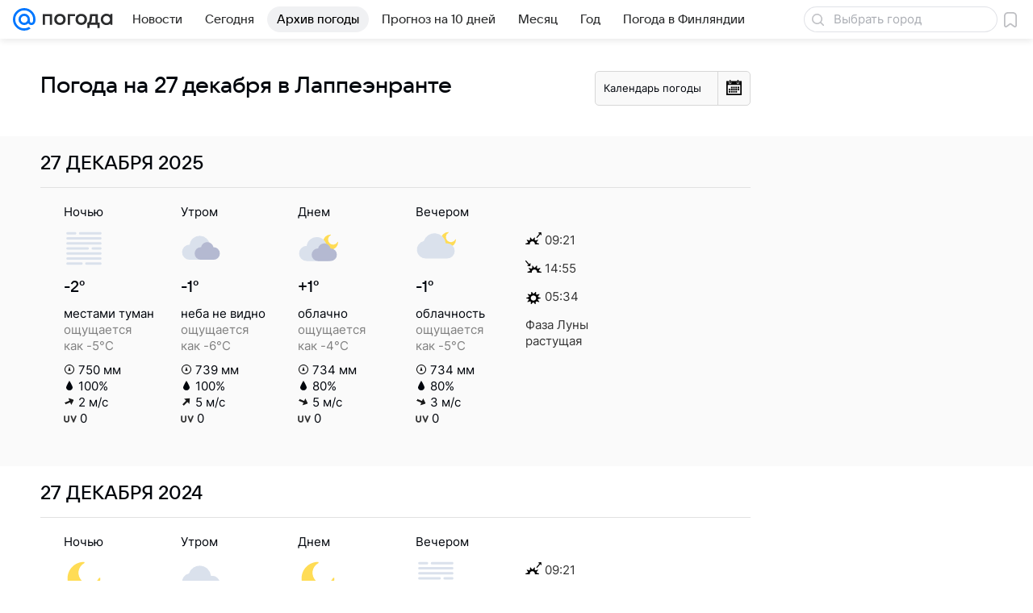

--- FILE ---
content_type: image/svg+xml
request_url: https://pogoda.mail.ru/-/79f3473d/img/icon/svg/sun.svg
body_size: 1093
content:
<?xml version="1.0" encoding="utf-8"?>
<!-- Generator: Adobe Illustrator 16.0.0, SVG Export Plug-In . SVG Version: 6.00 Build 0)  -->
<!DOCTYPE svg PUBLIC "-//W3C//DTD SVG 1.1//EN" "http://www.w3.org/Graphics/SVG/1.1/DTD/svg11.dtd">
<svg version="1.1" id="Layer_1" xmlns="http://www.w3.org/2000/svg" xmlns:xlink="http://www.w3.org/1999/xlink" x="0px" y="0px"
	 width="17.088px" height="15.68px" viewBox="0 0 17.088 15.68" enable-background="new 0 0 17.088 15.68" xml:space="preserve">
<path d="M14.668,6.842c-0.414-0.121-0.691-0.348-0.78-0.637c-0.088-0.29,0.017-0.633,0.294-0.964l1.41-1.681
	c0.123-0.148,0.135-0.36,0.026-0.52c-0.108-0.16-0.306-0.23-0.493-0.167L12.96,3.592c-0.423,0.128-0.794,0.091-1.042-0.106
	c-0.232-0.184-0.346-0.502-0.32-0.899l0.133-2.128c0.012-0.19-0.103-0.366-0.281-0.432C11.271-0.04,11.07,0.02,10.956,0.172
	L9.643,1.924C9.115,2.625,8.315,2.631,7.838,1.927L6.643,0.164C6.431-0.15,5.857,0.024,5.855,0.403l-0.01,2.129
	c-0.006,0.852-0.674,1.292-1.502,1L2.276,2.807c-0.18-0.063-0.38,0-0.491,0.153C1.674,3.114,1.677,3.324,1.792,3.475l1.296,1.695
	C3.33,5.485,3.412,5.813,3.322,6.094C3.226,6.396,2.94,6.633,2.469,6.776c-0.001,0-0.002,0.001-0.003,0.001L0.316,7.368
	C0.127,7.42,0.002,7.588,0,7.781c-0.001,0.192,0.126,0.362,0.312,0.417L2.42,8.811c0.414,0.121,0.692,0.348,0.781,0.638
	c0.088,0.29-0.018,0.632-0.295,0.963l-1.41,1.682c-0.123,0.146-0.135,0.359-0.025,0.519c0.108,0.16,0.301,0.214,0.492,0.167
	l2.165-0.719c0.423-0.129,0.793-0.091,1.042,0.106c0.231,0.184,0.346,0.503,0.321,0.9l-0.134,2.128
	c-0.012,0.19,0.104,0.366,0.281,0.431c0.179,0.067,0.38,0.008,0.494-0.146l1.312-1.751c0.528-0.703,1.328-0.707,1.806-0.003
	l1.194,1.764c0.106,0.157,0.302,0.226,0.482,0.17c0.181-0.055,0.305-0.22,0.306-0.41l0.011-2.129c0.004-0.851,0.672-1.29,1.5-1.001
	l2.067,0.726c0.092,0.033,0.2,0.031,0.276,0.003c0.227-0.073,0.365-0.308,0.295-0.539c-0.027-0.092-0.084-0.167-0.154-0.22
	L14,10.484c-0.241-0.316-0.324-0.645-0.234-0.926c0.097-0.302,0.381-0.545,0.857-0.681l2.148-0.592
	c0.186-0.068,0.314-0.22,0.316-0.413c0.002-0.192-0.126-0.363-0.311-0.417L14.668,6.842z M9.475,10.883
	c-1.679,0.51-3.459-0.44-3.97-2.116c-0.51-1.677,0.44-3.456,2.118-3.965c1.68-0.509,3.46,0.44,3.97,2.117
	C12.104,8.595,11.152,10.374,9.475,10.883z"/>
</svg>


--- FILE ---
content_type: image/svg+xml
request_url: https://pogoda.mail.ru/-/42e53957/img/status/icon/2021/lt/svg/21.svg
body_size: 823
content:
<svg fill="none" height="32" width="32" xmlns="http://www.w3.org/2000/svg"><path d="M8 31.5a.5.5 0 01-1 0v-1.634l-1.415.817a.5.5 0 01-.5-.866L6.5 29l-1.415-.817a.5.5 0 01.5-.866L7 28.134V26.5a.5.5 0 011 0v1.634l1.415-.817a.5.5 0 11.5.866L8.5 29l1.415.817a.5.5 0 11-.5.866L8 29.866zM16 31.5a.5.5 0 11-1 0v-1.634l-1.415.817a.5.5 0 01-.5-.866L14.5 29l-1.415-.817a.5.5 0 11.5-.866l1.415.817V26.5a.5.5 0 011 0v1.634l1.415-.817a.5.5 0 11.5.866L16.5 29l1.415.817a.5.5 0 11-.5.866L16 29.866zM23.5 32a.5.5 0 00.5-.5v-1.634l1.415.817a.5.5 0 00.5-.866L24.5 29l1.415-.817a.5.5 0 00-.5-.866L24 28.134V26.5a.5.5 0 10-1 0v1.634l-1.415-.817a.5.5 0 10-.5.866L22.5 29l-1.415.817a.5.5 0 10.5.866L23 29.866V31.5a.5.5 0 00.5.5z" fill="#9cd0ff"/><path d="M22.419 16c.375-.926.581-1.94.581-3a8 8 0 00-15.938-1H7a6 6 0 000 12h17.5v-8z" fill="#dae1ec"/><path d="M25.9 14a5.002 5.002 0 00-9.8 0H16a5 5 0 000 10h10a5 5 0 000-10z" fill="#b4b9d1"/></svg>